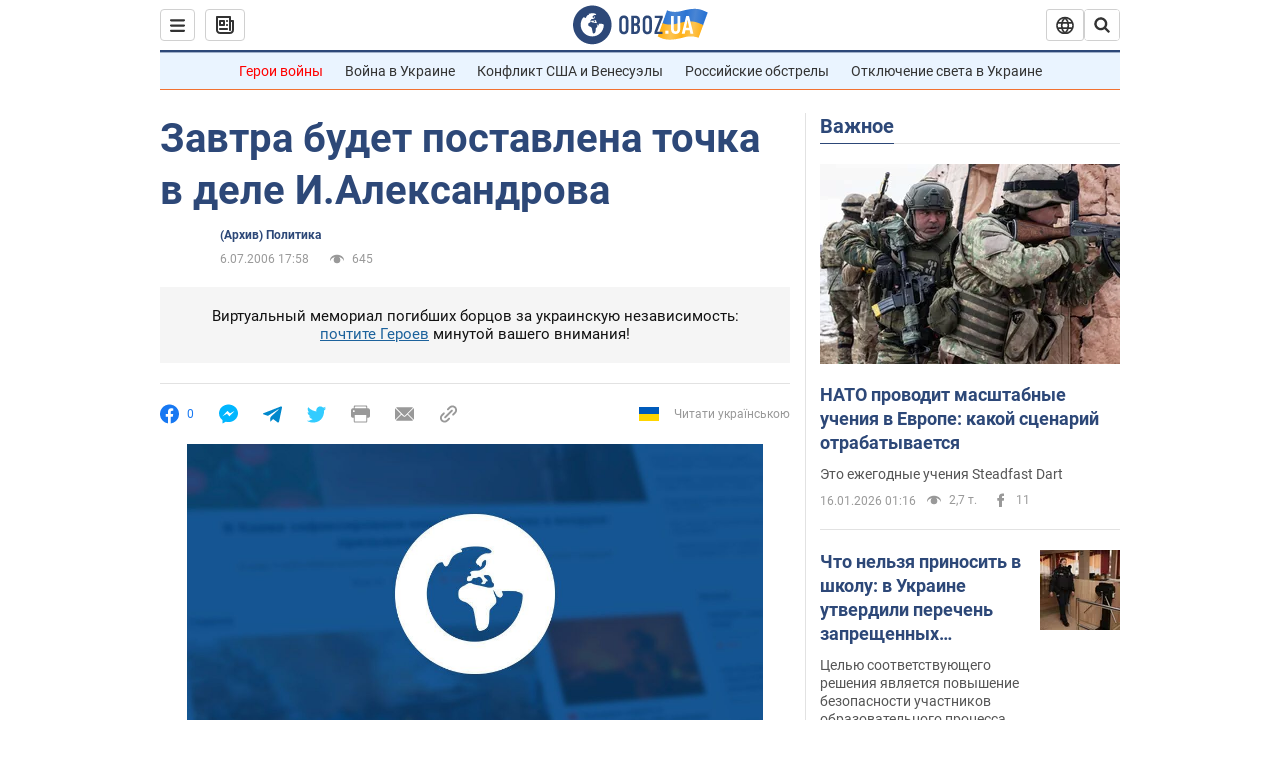

--- FILE ---
content_type: application/x-javascript; charset=utf-8
request_url: https://servicer.idealmedia.io/1418748/1?nocmp=1&sessionId=696aa0d1-02f2c&sessionPage=1&sessionNumberWeek=1&sessionNumber=1&scale_metric_1=64.00&scale_metric_2=256.00&scale_metric_3=100.00&cbuster=1768595665689474218147&pvid=f9a6136b-ee4f-42c4-bd2e-beab2a49ddf0&implVersion=11&lct=1763555100&mp4=1&ap=1&consentStrLen=0&wlid=b3ec2e62-be83-4089-8a91-60d8ad094fbe&uniqId=12ce7&niet=4g&nisd=false&evt=%5B%7B%22event%22%3A1%2C%22methods%22%3A%5B1%2C2%5D%7D%2C%7B%22event%22%3A2%2C%22methods%22%3A%5B1%2C2%5D%7D%5D&pv=5&jsv=es6&dpr=1&hashCommit=cbd500eb&apt=2006-07-06T17%3A58%3A00&tfre=3921&w=0&h=1&tl=150&tlp=1&sz=0x1&szp=1&szl=1&cxurl=https%3A%2F%2Fwww.obozrevatel.com%2Fnews%2F2006%2F7%2F6%2F122983.htm&ref=&lu=https%3A%2F%2Fwww.obozrevatel.com%2Fnews%2F2006%2F7%2F6%2F122983.htm
body_size: 851
content:
var _mgq=_mgq||[];
_mgq.push(["IdealmediaLoadGoods1418748_12ce7",[
["tsn.ua","11960018","1","Драма на Бойківщині: поліція побачила дивне світло в кучугурі","Випадковий промінь екрана зберіг життя 15-річному юнаку, що п’яний замерзав у заметі.","0","","","","2xUrif6rdd_3OKQA_FRcD84NVtBvy4pKZAeL6vEj-X8wTJzDlndJxZG2sYQLxm7SJP9NESf5a0MfIieRFDqB_Kldt0JdlZKDYLbkLtP-Q-UoBlL99E7TjlHSN3dzbk7p",{"i":"https://s-img.idealmedia.io/n/11960018/45x45/285x0x630x630/aHR0cDovL2ltZ2hvc3RzLmNvbS90LzUwOTE1My9jOGEwMTU5ZjA4Y2UwZjM0MjhiMzA3YTVjMDI1Nzc4My5qcGVn.webp?v=1768595665-WRE57Q6G8jTeEut8JdXEP0N-V-utVwhB48wJaltHFOY","l":"https://clck.idealmedia.io/pnews/11960018/i/1298901/pp/1/1?h=2xUrif6rdd_3OKQA_FRcD84NVtBvy4pKZAeL6vEj-X8wTJzDlndJxZG2sYQLxm7SJP9NESf5a0MfIieRFDqB_Kldt0JdlZKDYLbkLtP-Q-UoBlL99E7TjlHSN3dzbk7p&utm_campaign=obozrevatel.com&utm_source=obozrevatel.com&utm_medium=referral&rid=bf9576ef-f31a-11f0-ba32-c4cbe1e3eca4&tt=Direct&att=3&afrd=296&iv=11&ct=1&gdprApplies=0&muid=q0gpqfziSyyc&st=-300&mp4=1&h2=RGCnD2pppFaSHdacZpvmnsy2GX6xlGXVu7txikoXAu9kApNTXTADCUxIDol3FKO5zpSwCTRwppme7hac-lJkcw**","adc":[],"sdl":0,"dl":"","category":"События Украины","dbbr":0,"bbrt":0,"type":"e","media-type":"static","clicktrackers":[],"cta":"Читати далі","cdt":"","tri":"bf958842-f31a-11f0-ba32-c4cbe1e3eca4","crid":"11960018"}],],
{"awc":{},"dt":"desktop","ts":"","tt":"Direct","isBot":1,"h2":"RGCnD2pppFaSHdacZpvmnsy2GX6xlGXVu7txikoXAu9kApNTXTADCUxIDol3FKO5zpSwCTRwppme7hac-lJkcw**","ats":0,"rid":"bf9576ef-f31a-11f0-ba32-c4cbe1e3eca4","pvid":"f9a6136b-ee4f-42c4-bd2e-beab2a49ddf0","iv":11,"brid":32,"muidn":"q0gpqfziSyyc","dnt":2,"cv":2,"afrd":296,"consent":true,"adv_src_id":39175}]);
_mgqp();
